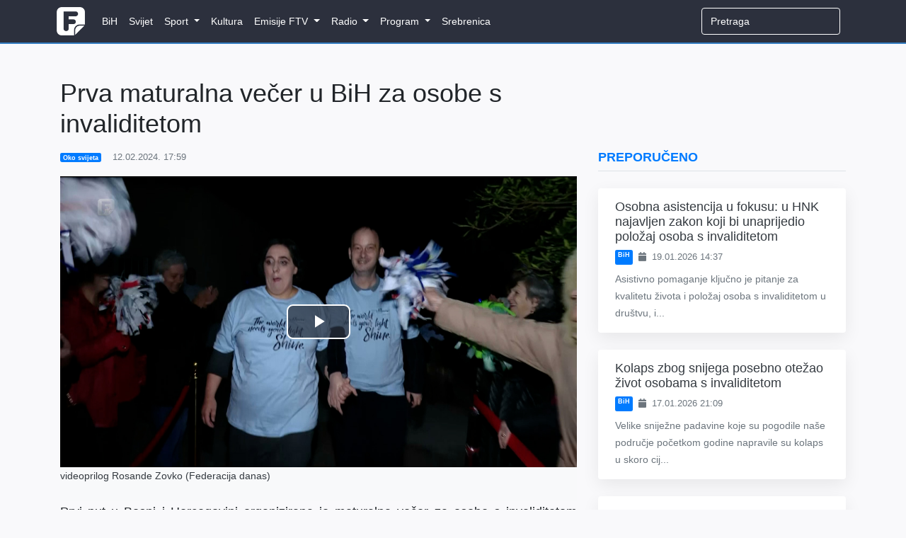

--- FILE ---
content_type: text/html; charset=UTF-8
request_url: https://www.federalna.ba/prvi-put-u-bih-organizirana-maturalna-vecer-za-osobe-s-invaliditetom-starije-od-18-godina-dxemu
body_size: 9243
content:
<!DOCTYPE html>
<html lang="en">
<head>
    <meta charset="utf-8">
    <meta http-equiv="X-UA-Compatible" content="IE=edge">
    <meta name="viewport" content="width=device-width, initial-scale=1">
    <meta name="keywords" content="Dnevnik, ftv, federalna, federalnaTV, federalna.ba, emisije, vijesti, BiH">
    <meta name="description" content="Javni servis Federacije Bosne i Hercegovine čiji je zadatak tačno, pravovremeno i objektivno informiranje javnosti.">

    <!-- CSRF Token -->
    <meta name="csrf-token" content="L5DZhcjPtAapOlRWb01BjxI50DxDNelHvu4x0FuV">

        <meta property="og:url" content="https://www.federalna.ba/prvi-put-u-bih-organizirana-maturalna-vecer-za-osobe-s-invaliditetom-starije-od-18-godina-dxemu">
    <meta property="og:title" content="Prva maturalna večer u BiH za osobe s invaliditetom">
    <meta property="og:site_name" content="Federalna">
    <meta property="og:description" content="Javni servis Federacije Bosne i Hercegovine čiji je zadatak tačno, pravovremeno i objektivno informiranje javnosti.">
    <meta property="og:image" content="https://media.federalna.ba/storage/2024/februar/12.02.2024/fd maturalna.jpg">

    <link rel="shortcut icon" href="/images/favicon.ico">

    <title>Prva maturalna večer u BiH za osobe s invaliditetom</title>

    <link rel="stylesheet" href="/css/home.css?id=27010c56dd9e486980a1">
    <link rel="stylesheet" href="/css/themes/gray-theme.css?id=016e004f62cbaa162f50">

    <!-- Scripts -->
    <script>
        window.Language = 'bs';

        window.Laravel = {"csrfToken":"L5DZhcjPtAapOlRWb01BjxI50DxDNelHvu4x0FuV"}    </script>
	
	               
	<script async src="https://pagead2.googlesyndication.com/pagead/js/adsbygoogle.js?client=ca-pub-1350178552617311" crossorigin="anonymous"></script>
    <style>
.sidebar-content {
    width: 100%;
    transition: margin-top 0.3s ease;
    opacity: 0;
}

.sidebar-content.visible {
    opacity: 1;
}

@media (max-width: 991.98px) {
    .sidebar-content {
        margin-top: 0 !important;
        opacity: 1 !important;
    }
}
</style>
</head>
<body>
    <div id="fb-root"></div>

<script>
    (function(d, s, id) {
        let js, fjs = d.getElementsByTagName(s)[0];
        if (d.getElementById(id)) return;
        js = d.createElement(s); js.id = id;
        js.src = 'https://connect.facebook.net/en_US/sdk.js#xfbml=1&version=v3.0';
        fjs.parentNode.insertBefore(js, fjs);
    }(document, 'script', 'facebook-jssdk'));
</script>
    <div id="app">
        <nav class="navbar navbar-expand-lg navbar-dark">
    <div class="container">
        <a class="navbar-brand" href="https://www.federalna.ba">
            <img width="40px" data-src="/images/logo.png" src="/images/logo.png" alt="RTV Logo" class="logo"/>
        </a>

        <button
            class="navbar-toggler"
            type="button"
            data-toggle="collapse"
            data-target="#app-navbar-collapse"
            aria-expanded="false"
            aria-label="Toggle navigation"
        >
            <i class="fas fa-bars"></i>
        </button>

        <div class="collapse navbar-collapse" id="app-navbar-collapse">
            <home-nav :nav_items="[{&quot;id&quot;:13,&quot;parent_id&quot;:null,&quot;category_id&quot;:16,&quot;name&quot;:&quot;BiH&quot;,&quot;url&quot;:&quot;https:\/\/federalna.ba\/category\/bih&quot;,&quot;ordinal_number&quot;:1,&quot;children&quot;:[]},{&quot;id&quot;:14,&quot;parent_id&quot;:null,&quot;category_id&quot;:15,&quot;name&quot;:&quot;Svijet&quot;,&quot;url&quot;:&quot;https:\/\/federalna.ba\/category\/svijet&quot;,&quot;ordinal_number&quot;:2,&quot;children&quot;:[]},{&quot;id&quot;:7,&quot;parent_id&quot;:null,&quot;category_id&quot;:19,&quot;name&quot;:&quot;Sport&quot;,&quot;url&quot;:&quot;https:\/\/federalna.ba\/category\/sport&quot;,&quot;ordinal_number&quot;:3,&quot;children&quot;:[{&quot;id&quot;:18,&quot;parent_id&quot;:7,&quot;category_id&quot;:27,&quot;name&quot;:&quot;Fudbal&quot;,&quot;url&quot;:&quot;https:\/\/federalna.ba\/category\/sport\/fudbal&quot;,&quot;ordinal_number&quot;:1,&quot;children&quot;:[]},{&quot;id&quot;:19,&quot;parent_id&quot;:7,&quot;category_id&quot;:34,&quot;name&quot;:&quot;Ko\u0161arka&quot;,&quot;url&quot;:&quot;https:\/\/federalna.ba\/category\/sport\/kosarka&quot;,&quot;ordinal_number&quot;:2,&quot;children&quot;:[]},{&quot;id&quot;:20,&quot;parent_id&quot;:7,&quot;category_id&quot;:35,&quot;name&quot;:&quot;Rukomet&quot;,&quot;url&quot;:&quot;https:\/\/federalna.ba\/category\/sport\/rukomet&quot;,&quot;ordinal_number&quot;:2,&quot;children&quot;:[]},{&quot;id&quot;:21,&quot;parent_id&quot;:7,&quot;category_id&quot;:36,&quot;name&quot;:&quot;Tenis&quot;,&quot;url&quot;:&quot;https:\/\/federalna.ba\/category\/sport\/tenis&quot;,&quot;ordinal_number&quot;:3,&quot;children&quot;:[]},{&quot;id&quot;:25,&quot;parent_id&quot;:7,&quot;category_id&quot;:40,&quot;name&quot;:&quot;Ostali sportovi&quot;,&quot;url&quot;:&quot;https:\/\/federalna.ba\/category\/sport\/ostali-sportovi&quot;,&quot;ordinal_number&quot;:5,&quot;children&quot;:[]}]},{&quot;id&quot;:101,&quot;parent_id&quot;:null,&quot;category_id&quot;:17,&quot;name&quot;:&quot;Kultura&quot;,&quot;url&quot;:&quot;https:\/\/federalna.ba\/category\/kultura&quot;,&quot;ordinal_number&quot;:4,&quot;children&quot;:[]},{&quot;id&quot;:85,&quot;parent_id&quot;:null,&quot;category_id&quot;:18,&quot;name&quot;:&quot;Emisije FTV&quot;,&quot;url&quot;:&quot;https:\/\/www.federalna.ba\/category\/emisije&quot;,&quot;ordinal_number&quot;:5,&quot;children&quot;:[{&quot;id&quot;:102,&quot;parent_id&quot;:85,&quot;category_id&quot;:152,&quot;name&quot;:&quot;Art Kvart&quot;,&quot;url&quot;:&quot;https:\/\/federalna.ba\/category\/emisije\/ArtKvart&quot;,&quot;ordinal_number&quot;:1,&quot;children&quot;:[]},{&quot;id&quot;:103,&quot;parent_id&quot;:85,&quot;category_id&quot;:150,&quot;name&quot;:&quot;Blitzkultura&quot;,&quot;url&quot;:&quot;https:\/\/federalna.ba\/category\/emisije\/Blitzkultura&quot;,&quot;ordinal_number&quot;:2,&quot;children&quot;:[]},{&quot;id&quot;:104,&quot;parent_id&quot;:85,&quot;category_id&quot;:169,&quot;name&quot;:&quot;Bookstan&quot;,&quot;url&quot;:&quot;https:\/\/federalna.ba\/category\/emisije\/Bookstan&quot;,&quot;ordinal_number&quot;:3,&quot;children&quot;:[]},{&quot;id&quot;:105,&quot;parent_id&quot;:85,&quot;category_id&quot;:33,&quot;name&quot;:&quot;Dnevnik&quot;,&quot;url&quot;:&quot;https:\/\/federalna.ba\/category\/emisije\/dnevnik-ftv&quot;,&quot;ordinal_number&quot;:4,&quot;children&quot;:[]},{&quot;id&quot;:106,&quot;parent_id&quot;:85,&quot;category_id&quot;:32,&quot;name&quot;:&quot;Dnevnik D&quot;,&quot;url&quot;:&quot;https:\/\/federalna.ba\/category\/emisije\/dnevnik-d&quot;,&quot;ordinal_number&quot;:5,&quot;children&quot;:[]},{&quot;id&quot;:134,&quot;parent_id&quot;:85,&quot;category_id&quot;:161,&quot;name&quot;:&quot;Dobro jutro, BiH!&quot;,&quot;url&quot;:&quot;https:\/\/federalna.ba\/category\/dobrojutro&quot;,&quot;ordinal_number&quot;:6,&quot;children&quot;:[]},{&quot;id&quot;:107,&quot;parent_id&quot;:85,&quot;category_id&quot;:65,&quot;name&quot;:&quot;Dokumentarni program&quot;,&quot;url&quot;:&quot;https:\/\/federalna.ba\/category\/emisije\/dokumentarni-program&quot;,&quot;ordinal_number&quot;:7,&quot;children&quot;:[]},{&quot;id&quot;:108,&quot;parent_id&quot;:85,&quot;category_id&quot;:64,&quot;name&quot;:&quot;Federacija danas&quot;,&quot;url&quot;:&quot;https:\/\/federalna.ba\/category\/emisije\/federacija_danas&quot;,&quot;ordinal_number&quot;:8,&quot;children&quot;:[]},{&quot;id&quot;:109,&quot;parent_id&quot;:85,&quot;category_id&quot;:172,&quot;name&quot;:&quot;FTVinjeta&quot;,&quot;url&quot;:&quot;https:\/\/federalna.ba\/category\/emisije\/ftvinjeta&quot;,&quot;ordinal_number&quot;:9,&quot;children&quot;:[]},{&quot;id&quot;:110,&quot;parent_id&quot;:85,&quot;category_id&quot;:164,&quot;name&quot;:&quot;Hit jutra&quot;,&quot;url&quot;:&quot;https:\/\/federalna.ba\/category\/emisije\/hit jutra&quot;,&quot;ordinal_number&quot;:10,&quot;children&quot;:[]},{&quot;id&quot;:138,&quot;parent_id&quot;:85,&quot;category_id&quot;:253,&quot;name&quot;:&quot;In Music Puls&quot;,&quot;url&quot;:&quot;https:\/\/federalna.ba\/category\/emisije\/In-Music-Puls&quot;,&quot;ordinal_number&quot;:11,&quot;children&quot;:[]},{&quot;id&quot;:137,&quot;parent_id&quot;:85,&quot;category_id&quot;:254,&quot;name&quot;:&quot;Kuglanje&quot;,&quot;url&quot;:&quot;https:\/\/federalna.ba\/category\/emisije\/Kuglanje&quot;,&quot;ordinal_number&quot;:12,&quot;children&quot;:[]},{&quot;id&quot;:111,&quot;parent_id&quot;:85,&quot;category_id&quot;:149,&quot;name&quot;:&quot;Lovci na blago&quot;,&quot;url&quot;:&quot;https:\/\/federalna.ba\/category\/emisije\/Lovci na blago&quot;,&quot;ordinal_number&quot;:13,&quot;children&quot;:[]},{&quot;id&quot;:112,&quot;parent_id&quot;:85,&quot;category_id&quot;:189,&quot;name&quot;:&quot;Ljeto na Federalnoj&quot;,&quot;url&quot;:&quot;https:\/\/federalna.ba\/category\/emisije\/ljeto-na-federalnoj&quot;,&quot;ordinal_number&quot;:14,&quot;children&quot;:[]},{&quot;id&quot;:139,&quot;parent_id&quot;:85,&quot;category_id&quot;:256,&quot;name&quot;:&quot;Medijska i informacijska pismenost&quot;,&quot;url&quot;:&quot;https:\/\/federalna.ba\/category\/emisije\/medijska-i-informacijska-pismenost&quot;,&quot;ordinal_number&quot;:15,&quot;children&quot;:[]},{&quot;id&quot;:135,&quot;parent_id&quot;:85,&quot;category_id&quot;:251,&quot;name&quot;:&quot;Mimara&quot;,&quot;url&quot;:&quot;https:\/\/federalna.ba\/category\/emisije\/mimara&quot;,&quot;ordinal_number&quot;:16,&quot;children&quot;:[]},{&quot;id&quot;:113,&quot;parent_id&quot;:85,&quot;category_id&quot;:133,&quot;name&quot;:&quot;Minka Show&quot;,&quot;url&quot;:&quot;https:\/\/federalna.ba\/category\/emisije\/Minka-Show&quot;,&quot;ordinal_number&quot;:17,&quot;children&quot;:[]},{&quot;id&quot;:114,&quot;parent_id&quot;:85,&quot;category_id&quot;:66,&quot;name&quot;:&quot;Mozaik religija&quot;,&quot;url&quot;:&quot;https:\/\/federalna.ba\/category\/emisije\/mozaik-religija&quot;,&quot;ordinal_number&quot;:17,&quot;children&quot;:[]},{&quot;id&quot;:115,&quot;parent_id&quot;:85,&quot;category_id&quot;:31,&quot;name&quot;:&quot;Mre\u017ea&quot;,&quot;url&quot;:&quot;https:\/\/federalna.ba\/category\/emisije\/mreza&quot;,&quot;ordinal_number&quot;:18,&quot;children&quot;:[]},{&quot;id&quot;:116,&quot;parent_id&quot;:85,&quot;category_id&quot;:145,&quot;name&quot;:&quot;Na\u0111i prona\u0111i&quot;,&quot;url&quot;:&quot;https:\/\/federalna.ba\/category\/emisije\/nadji-pronadji&quot;,&quot;ordinal_number&quot;:19,&quot;children&quot;:[]},{&quot;id&quot;:136,&quot;parent_id&quot;:85,&quot;category_id&quot;:252,&quot;name&quot;:&quot;Nedjeljno popodne&quot;,&quot;url&quot;:&quot;https:\/\/federalna.ba\/category\/emisije\/nedjeljno-popodne&quot;,&quot;ordinal_number&quot;:20,&quot;children&quot;:[]},{&quot;id&quot;:117,&quot;parent_id&quot;:85,&quot;category_id&quot;:81,&quot;name&quot;:&quot;Neprovjereno&quot;,&quot;url&quot;:&quot;https:\/\/federalna.ba\/category\/emisije\/neprovjereno&quot;,&quot;ordinal_number&quot;:21,&quot;children&quot;:[]},{&quot;id&quot;:118,&quot;parent_id&quot;:85,&quot;category_id&quot;:null,&quot;name&quot;:&quot;Novogodi\u0161nji program&quot;,&quot;url&quot;:&quot;https:\/\/federalna.ba\/category\/emisije\/novogodisnji-program&quot;,&quot;ordinal_number&quot;:22,&quot;children&quot;:[]},{&quot;id&quot;:119,&quot;parent_id&quot;:85,&quot;category_id&quot;:250,&quot;name&quot;:&quot;No\u0107 Oscara&quot;,&quot;url&quot;:&quot;https:\/\/federalna.ba\/category\/emisije\/noc-oscara&quot;,&quot;ordinal_number&quot;:23,&quot;children&quot;:[]},{&quot;id&quot;:120,&quot;parent_id&quot;:85,&quot;category_id&quot;:30,&quot;name&quot;:&quot;Odgovorite ljudima&quot;,&quot;url&quot;:&quot;https:\/\/federalna.ba\/category\/emisije\/odgovorite-ljudima&quot;,&quot;ordinal_number&quot;:24,&quot;children&quot;:[]},{&quot;id&quot;:121,&quot;parent_id&quot;:85,&quot;category_id&quot;:190,&quot;name&quot;:&quot;Parlament&quot;,&quot;url&quot;:&quot;https:\/\/federalna.ba\/category\/emisije\/Parlament&quot;,&quot;ordinal_number&quot;:25,&quot;children&quot;:[]},{&quot;id&quot;:122,&quot;parent_id&quot;:85,&quot;category_id&quot;:143,&quot;name&quot;:&quot;Plenum&quot;,&quot;url&quot;:&quot;https:\/\/federalna.ba\/category\/emisije\/plenum&quot;,&quot;ordinal_number&quot;:26,&quot;children&quot;:[]},{&quot;id&quot;:142,&quot;parent_id&quot;:85,&quot;category_id&quot;:265,&quot;name&quot;:&quot;Pozitiv&quot;,&quot;url&quot;:&quot;https:\/\/federalna.ba\/category\/emisije\/pozitiv&quot;,&quot;ordinal_number&quot;:27,&quot;children&quot;:[]},{&quot;id&quot;:123,&quot;parent_id&quot;:85,&quot;category_id&quot;:139,&quot;name&quot;:&quot;Prete\u017eno vedro&quot;,&quot;url&quot;:&quot;https:\/\/federalna.ba\/category\/emisije\/pretezno-vedro&quot;,&quot;ordinal_number&quot;:28,&quot;children&quot;:[]},{&quot;id&quot;:124,&quot;parent_id&quot;:85,&quot;category_id&quot;:147,&quot;name&quot;:&quot;Put ka EU&quot;,&quot;url&quot;:&quot;https:\/\/federalna.ba\/category\/emisije\/put-ka-eu&quot;,&quot;ordinal_number&quot;:29,&quot;children&quot;:[]},{&quot;id&quot;:125,&quot;parent_id&quot;:85,&quot;category_id&quot;:155,&quot;name&quot;:&quot;Rezime&quot;,&quot;url&quot;:&quot;https:\/\/federalna.ba\/category\/emisije\/Rezime&quot;,&quot;ordinal_number&quot;:30,&quot;children&quot;:[]},{&quot;id&quot;:126,&quot;parent_id&quot;:85,&quot;category_id&quot;:175,&quot;name&quot;:&quot;Rezime sedmice&quot;,&quot;url&quot;:&quot;https:\/\/federalna.ba\/category\/emisije\/RezimeSedmice&quot;,&quot;ordinal_number&quot;:31,&quot;children&quot;:[]},{&quot;id&quot;:127,&quot;parent_id&quot;:85,&quot;category_id&quot;:156,&quot;name&quot;:&quot;Robin Hud&quot;,&quot;url&quot;:&quot;https:\/\/federalna.ba\/category\/emisije\/Robin-Hud&quot;,&quot;ordinal_number&quot;:32,&quot;children&quot;:[]},{&quot;id&quot;:129,&quot;parent_id&quot;:85,&quot;category_id&quot;:137,&quot;name&quot;:&quot;Svako dobro&quot;,&quot;url&quot;:&quot;https:\/\/federalna.ba\/category\/emisije\/Svako-dobro&quot;,&quot;ordinal_number&quot;:34,&quot;children&quot;:[]},{&quot;id&quot;:133,&quot;parent_id&quot;:85,&quot;category_id&quot;:134,&quot;name&quot;:&quot;Sportski magazin&quot;,&quot;url&quot;:&quot;https:\/\/federalna.ba\/category\/emisije\/sport-emisije&quot;,&quot;ordinal_number&quot;:34,&quot;children&quot;:[]},{&quot;id&quot;:128,&quot;parent_id&quot;:85,&quot;category_id&quot;:26,&quot;name&quot;:&quot;Sportski blok nakon Dnevnika&quot;,&quot;url&quot;:&quot;https:\/\/federalna.ba\/category\/emisije\/sport-nakon-dnevnika&quot;,&quot;ordinal_number&quot;:35,&quot;children&quot;:[]},{&quot;id&quot;:130,&quot;parent_id&quot;:85,&quot;category_id&quot;:138,&quot;name&quot;:&quot;Svijet&quot;,&quot;url&quot;:&quot;https:\/\/federalna.ba\/category\/emisije\/svijet-emisije&quot;,&quot;ordinal_number&quot;:35,&quot;children&quot;:[]},{&quot;id&quot;:141,&quot;parent_id&quot;:85,&quot;category_id&quot;:255,&quot;name&quot;:&quot;Tragovima poznatih ljudi&quot;,&quot;url&quot;:&quot;https:\/\/federalna.ba\/category\/emisije\/tragovima-poznatih-ljudi&quot;,&quot;ordinal_number&quot;:37,&quot;children&quot;:[]},{&quot;id&quot;:140,&quot;parent_id&quot;:85,&quot;category_id&quot;:257,&quot;name&quot;:&quot;U \u017eensko ime&quot;,&quot;url&quot;:&quot;https:\/\/federalna.ba\/category\/emisije\/u-zensko-ime&quot;,&quot;ordinal_number&quot;:38,&quot;children&quot;:[]},{&quot;id&quot;:131,&quot;parent_id&quot;:85,&quot;category_id&quot;:63,&quot;name&quot;:&quot;Zelena panorama&quot;,&quot;url&quot;:&quot;https:\/\/federalna.ba\/category\/emisije\/zelena-panorama&quot;,&quot;ordinal_number&quot;:39,&quot;children&quot;:[]},{&quot;id&quot;:132,&quot;parent_id&quot;:85,&quot;category_id&quot;:171,&quot;name&quot;:&quot;ZNZKVI&quot;,&quot;url&quot;:&quot;https:\/\/federalna.ba\/category\/emisije\/Znzkvi&quot;,&quot;ordinal_number&quot;:40,&quot;children&quot;:[]}]},{&quot;id&quot;:12,&quot;parent_id&quot;:null,&quot;category_id&quot;:20,&quot;name&quot;:&quot;Radio&quot;,&quot;url&quot;:&quot;https:\/\/federalna.ba\/category\/radio&quot;,&quot;ordinal_number&quot;:6,&quot;children&quot;:[{&quot;id&quot;:46,&quot;parent_id&quot;:12,&quot;category_id&quot;:101,&quot;name&quot;:&quot;Vijesti&quot;,&quot;url&quot;:&quot;https:\/\/federalna.ba\/category\/radio\/vijesti-federalnog-radija&quot;,&quot;ordinal_number&quot;:1,&quot;children&quot;:[{&quot;id&quot;:48,&quot;parent_id&quot;:46,&quot;category_id&quot;:103,&quot;name&quot;:&quot;Aktuelnosti&quot;,&quot;url&quot;:&quot;https:\/\/federalna.ba\/category\/radio\/aktuelnosti&quot;,&quot;ordinal_number&quot;:1}]},{&quot;id&quot;:92,&quot;parent_id&quot;:12,&quot;category_id&quot;:20,&quot;name&quot;:&quot;Emisije&quot;,&quot;url&quot;:&quot;https:\/\/www.federalna.ba\/category\/radio&quot;,&quot;ordinal_number&quot;:2,&quot;children&quot;:[{&quot;id&quot;:91,&quot;parent_id&quot;:92,&quot;category_id&quot;:105,&quot;name&quot;:&quot;Intervju na FR&quot;,&quot;url&quot;:&quot;https:\/\/www.federalna.ba\/category\/radio\/intervju-na-federalnom-radiju&quot;,&quot;ordinal_number&quot;:1},{&quot;id&quot;:47,&quot;parent_id&quot;:92,&quot;category_id&quot;:102,&quot;name&quot;:&quot;Otvoreni program&quot;,&quot;url&quot;:&quot;https:\/\/federalna.ba\/category\/radio\/otvoreni-program&quot;,&quot;ordinal_number&quot;:2},{&quot;id&quot;:93,&quot;parent_id&quot;:92,&quot;category_id&quot;:151,&quot;name&quot;:&quot;\u010citamo knjige&quot;,&quot;url&quot;:&quot;https:\/\/www.federalna.ba\/category\/radio\/citamo-knjige&quot;,&quot;ordinal_number&quot;:2}]}]},{&quot;id&quot;:10,&quot;parent_id&quot;:null,&quot;category_id&quot;:59,&quot;name&quot;:&quot;Program&quot;,&quot;url&quot;:&quot;https:\/\/federalna.ba\/category\/najave&quot;,&quot;ordinal_number&quot;:7,&quot;children&quot;:[{&quot;id&quot;:38,&quot;parent_id&quot;:10,&quot;category_id&quot;:null,&quot;name&quot;:&quot;TV program&quot;,&quot;url&quot;:&quot;https:\/\/federalna.ba\/emisije\/pregled&quot;,&quot;ordinal_number&quot;:1,&quot;children&quot;:[]},{&quot;id&quot;:40,&quot;parent_id&quot;:10,&quot;category_id&quot;:62,&quot;name&quot;:&quot;Najave&quot;,&quot;url&quot;:&quot;https:\/\/federalna.ba\/category\/najave&quot;,&quot;ordinal_number&quot;:2,&quot;children&quot;:[]}]},{&quot;id&quot;:98,&quot;parent_id&quot;:null,&quot;category_id&quot;:188,&quot;name&quot;:&quot;Srebrenica&quot;,&quot;url&quot;:&quot;https:\/\/federalna.ba\/category\/srebrenica-2025&quot;,&quot;ordinal_number&quot;:8,&quot;children&quot;:[]}]"></home-nav>

            <ul class="navbar-nav navbar-right">
                <form
                    class="form-inline my-2 my-lg-0 search"
                    role="search"
                    method="get"
                    action="https://www.federalna.ba/search"
                >
                  <input
                      class="form-control mr-sm-2 uzisearch"
                      type="search"
                      name="q"
                      placeholder="Pretraga" required
                  >
                </form>

                            </ul>
        </div>
    </div>
</nav>
        <div class="main">
            <div class="container">
    <div class="row">
        <div class="col-lg-8 mt-5">
            
               
                <h1 class="display-5 mb-3">
                    Prva maturalna večer u BiH za osobe s invaliditetom
                </h1>

                <div class="article-meta-reference">
                    <div class="mb-2 text-muted small d-flex flex-wrap align-items-center">
               <a href="https://www.federalna.ba/category/oko-svijeta" class="badge badge-primary mr-2 text-white text-decoration-none">
            Oko svijeta
        </a>
    

    <span>
        <i class="fa fa-clock-o mr-1"></i>
        12.02.2024. 17:59
    </span>
</div>
                </div>
                
    <div class="jumbotron jumbotron-fluid mb-0 media-padding bg-light text-dark">
    <div class="container">
        <div class="row">
            <div class="col-lg-12 p-0">
                            <media :article="{&quot;id&quot;:138759,&quot;category_id&quot;:47,&quot;user_id&quot;:33,&quot;last_user_id&quot;:27,&quot;slug&quot;:&quot;prvi-put-u-bih-organizirana-maturalna-vecer-za-osobe-s-invaliditetom-starije-od-18-godina-dxemu&quot;,&quot;title&quot;:&quot;Prva maturalna ve\u010der u BiH za osobe s invaliditetom&quot;,&quot;subtitle&quot;:null,&quot;content&quot;:&quot;&lt;p style=\&quot;text-align: justify;\&quot;&gt;Prvi put u Bosni i Hercegovini organizirana je maturalna ve\u010der za osobe s invaliditetom starije od 18 godina. Praksa je to koja se u 50 zemalja svijeta odr\u017eava posljednjih deset godina. Korisnici nekoliko centara koji skrbe o osobama s invaliditetom zahvaljuju\u0107i organizatorima, volonterima, roditeljima i skrbnicima imali su svoju ve\u010der za pam\u0107enje.&lt;\/p&gt;\n&lt;p style=\&quot;text-align: justify;\&quot;&gt;Dolazak limuzinom i &amp;scaron;etnja crvenim tepihom uz ovacije okupljenih ozna\u010dili su po\u010detak ve\u010deri u kojoj je 50 korisnika nekoliko centara koji skrbe o osobama s invaliditetom s podru\u010dja Mostara do\u017eivjelo \u010dari maturalne ve\u010deri.&lt;\/p&gt;\n&lt;p style=\&quot;text-align: justify;\&quot;&gt;Prvi je ovo doga\u0111aj ovog tipa u Bosni i Hercegovini, organiziran uz pomo\u0107 Fondacije Tim Tebow i u suradnji s ameri\u010dkom organizacijom&amp;nbsp;&amp;rdquo;Back2Back&amp;rdquo;.&lt;\/p&gt;\n&lt;p style=\&quot;text-align: justify;\&quot;&gt;Zabave nije manjkalo, kako za korisnike centara tako i za roditelje, skrbnike i brojne volontere.&lt;\/p&gt;\n&lt;p style=\&quot;text-align: justify;\&quot;&gt;A blistali su, kako izvana, zahvaljuju\u0107i u\u010denicima Srednje politehni\u010dke &amp;scaron;kole Mostar koji su ih opremili za ovu priliku, tako i iznutra, &amp;scaron;to odaju njihovi osmijesi i ozarena lica, jer su barem na jednu ve\u010der zaboravili na sve pote&amp;scaron;ko\u0107e i izazove s kojima se svakodnevno suo\u010davaju.&lt;\/p&gt;\n&lt;p style=\&quot;text-align: justify;\&quot;&gt;federalna.ba&lt;\/p&gt;&quot;,&quot;media&quot;:&quot;https:\/\/media.federalna.ba\/storage\/2024\/februar\/12.02.2024\/fd maturalna.mp4&quot;,&quot;hot_media&quot;:null,&quot;media_source&quot;:null,&quot;media_description&quot;:&quot;videoprilog Rosande Zovko (Federacija danas)&quot;,&quot;thumbnail&quot;:&quot;https:\/\/media.federalna.ba\/storage\/2024\/februar\/12.02.2024\/fd maturalna.jpg&quot;,&quot;medium_img&quot;:null,&quot;meta_description&quot;:null,&quot;is_draft&quot;:0,&quot;is_live&quot;:0,&quot;is_featured&quot;:0,&quot;is_hidden_from_home&quot;:0,&quot;slide_position&quot;:null,&quot;promo_position&quot;:null,&quot;created_at&quot;:&quot;2024-02-12T16:59:21.000000Z&quot;,&quot;updated_at&quot;:&quot;2024-11-12T06:14:53.000000Z&quot;,&quot;scheduled_at&quot;:null,&quot;expires_at&quot;:null,&quot;media_path&quot;:&quot;https:\/\/media.federalna.ba\/storage\/2024\/februar\/12.02.2024\/fd maturalna.mp4&quot;,&quot;thumbnail_path&quot;:&quot;https:\/\/media.federalna.ba\/storage\/2024\/februar\/12.02.2024\/fd maturalna.jpg&quot;,&quot;intro&quot;:&quot;Prvi put u Bosni i Hercegovini organizirana je maturalna ve\u010der za osobe s invaliditetom starije od 18 godina....&quot;,&quot;large_intro&quot;:&quot;Prvi put u Bosni i Hercegovini organizirana je maturalna ve\u010der za osobe s invaliditetom starije od 18 godina. Praksa je to koja se u 50 zemalja svijeta odr\u017eava posljednjih deset godina. Korisnici nekoliko centara koji skrbe o osobama s invaliditetom zahvaljuju\u0107i organizatorima, volonterima, roditelj...&quot;,&quot;short_title&quot;:&quot;Prva maturalna ve\u010der u BiH za osobe s invaliditetom&quot;,&quot;media_info&quot;:&quot;videoprilog Rosande Zovko (Federacija danas) &quot;,&quot;status&quot;:&quot;Aktivan&quot;,&quot;comments&quot;:[],&quot;tags&quot;:[{&quot;id&quot;:12130,&quot;tag&quot;:&quot;maturska zabava&quot;,&quot;title&quot;:null,&quot;meta_description&quot;:null,&quot;created_at&quot;:&quot;2021-06-10T08:11:42.000000Z&quot;,&quot;updated_at&quot;:&quot;2021-06-10T08:11:42.000000Z&quot;,&quot;pivot&quot;:{&quot;taggable_id&quot;:138759,&quot;tag_id&quot;:12130,&quot;taggable_type&quot;:&quot;articles&quot;}},{&quot;id&quot;:2047,&quot;tag&quot;:&quot;osobe sa invaliditetom&quot;,&quot;title&quot;:null,&quot;meta_description&quot;:null,&quot;created_at&quot;:&quot;2020-12-09T16:44:27.000000Z&quot;,&quot;updated_at&quot;:&quot;2020-12-09T16:44:27.000000Z&quot;,&quot;pivot&quot;:{&quot;taggable_id&quot;:138759,&quot;tag_id&quot;:2047,&quot;taggable_type&quot;:&quot;articles&quot;}},{&quot;id&quot;:13041,&quot;tag&quot;:&quot;osobe s invaliditetom&quot;,&quot;title&quot;:null,&quot;meta_description&quot;:null,&quot;created_at&quot;:&quot;2021-06-29T10:16:21.000000Z&quot;,&quot;updated_at&quot;:&quot;2021-06-29T10:16:21.000000Z&quot;,&quot;pivot&quot;:{&quot;taggable_id&quot;:138759,&quot;tag_id&quot;:13041,&quot;taggable_type&quot;:&quot;articles&quot;}}],&quot;photos&quot;:[],&quot;category&quot;:{&quot;id&quot;:47,&quot;parent_id&quot;:28,&quot;name&quot;:&quot;Oko svijeta&quot;,&quot;path&quot;:&quot;oko-svijeta&quot;,&quot;template&quot;:&quot;template-1&quot;,&quot;bg_image&quot;:null,&quot;is_dark&quot;:0,&quot;ordinal_number&quot;:null,&quot;sub_ordinal&quot;:null,&quot;description&quot;:&quot;Oko svijeta&quot;,&quot;image_url&quot;:null,&quot;created_at&quot;:&quot;2020-11-08T15:22:37.000000Z&quot;,&quot;updated_at&quot;:&quot;2020-11-08T15:27:27.000000Z&quot;,&quot;text_class&quot;:&quot;text-black&quot;,&quot;bg_class&quot;:&quot;&quot;,&quot;hr_class&quot;:&quot;bt-1-black&quot;,&quot;bg_image_style&quot;:&quot;style=\&quot;background: url(&#039;&#039;) no-repeat center center fixed; background-size: cover; \&quot;&quot;,&quot;parent&quot;:{&quot;id&quot;:28,&quot;parent_id&quot;:null,&quot;name&quot;:&quot;Magazin&quot;,&quot;path&quot;:&quot;magazin&quot;,&quot;template&quot;:&quot;template-6&quot;,&quot;bg_image&quot;:null,&quot;is_dark&quot;:1,&quot;ordinal_number&quot;:9,&quot;sub_ordinal&quot;:null,&quot;description&quot;:null,&quot;image_url&quot;:null,&quot;created_at&quot;:&quot;2020-11-08T12:14:58.000000Z&quot;,&quot;updated_at&quot;:&quot;2025-08-25T12:00:57.000000Z&quot;,&quot;text_class&quot;:&quot;text-white&quot;,&quot;bg_class&quot;:&quot;bg-black&quot;,&quot;hr_class&quot;:&quot;bt-1-white&quot;,&quot;bg_image_style&quot;:&quot;style=\&quot;background: url(&#039;&#039;) no-repeat center center fixed; background-size: cover; \&quot;&quot;}}}" :is_audio="false"></media>
                    </div>

                    <div class="col-md-12 pl-0">
                <span class="d-block">
                    videoprilog Rosande Zovko (Federacija danas) 
                </span>
            </div>
        </div>
    </div>
</div>
    <div class="col-lg-12 p-0">

                <div class="lead">
                    <p style="text-align: justify;">Prvi put u Bosni i Hercegovini organizirana je maturalna večer za osobe s invaliditetom starije od 18 godina. Praksa je to koja se u 50 zemalja svijeta održava posljednjih deset godina. Korisnici nekoliko centara koji skrbe o osobama s invaliditetom zahvaljujući organizatorima, volonterima, roditeljima i skrbnicima imali su svoju večer za pamćenje.</p>
<p style="text-align: justify;">Dolazak limuzinom i &scaron;etnja crvenim tepihom uz ovacije okupljenih označili su početak večeri u kojoj je 50 korisnika nekoliko centara koji skrbe o osobama s invaliditetom s područja Mostara doživjelo čari maturalne večeri.</p>
<p style="text-align: justify;">Prvi je ovo događaj ovog tipa u Bosni i Hercegovini, organiziran uz pomoć Fondacije Tim Tebow i u suradnji s američkom organizacijom&nbsp;&rdquo;Back2Back&rdquo;.</p>
<p style="text-align: justify;">Zabave nije manjkalo, kako za korisnike centara tako i za roditelje, skrbnike i brojne volontere.</p>
<p style="text-align: justify;">A blistali su, kako izvana, zahvaljujući učenicima Srednje politehničke &scaron;kole Mostar koji su ih opremili za ovu priliku, tako i iznutra, &scaron;to odaju njihovi osmijesi i ozarena lica, jer su barem na jednu večer zaboravili na sve pote&scaron;koće i izazove s kojima se svakodnevno suočavaju.</p>
<p style="text-align: justify;">federalna.ba</p>
                </div>

                <div class="mb-3">
            <span class="badge badge-primary">
            maturska zabava
        </span>
            <span class="badge badge-primary">
            osobe sa invaliditetom
        </span>
            <span class="badge badge-primary">
            osobe s invaliditetom
        </span>
    </div>
                <div class="mb-3">
                <div
    class="fb-share-button"
    data-href="https://www.federalna.ba/prvi-put-u-bih-organizirana-maturalna-vecer-za-osobe-s-invaliditetom-starije-od-18-godina-dxemu"
    data-layout="button_count"
    data-size="small"
    data-mobile-iframe="true"
>
    <a
        target="_blank"
        href="https://www.facebook.com/sharer/sharer.phpu=http%3A%2F%2Fwww.federalna.ba%2Fprvi-put-u-bih-organizirana-maturalna-vecer-za-osobe-s-invaliditetom-starije-od-18-godina-dxemu&amp;amp;src=sdkpreparse"
        class="fb-xfbml-parse-ignore">
        Podijeli
    </a>
</div>                </div>

                <comment
                    v-if="false"
                    class="mt-5"
                    title="Comments"
                    commentable-type="articles"
                    commentable-id="138759"
                    site-key="6LesS-MUAAAAACnkBU9hLbgfy2DYyENxSdgZwgg7"
                    ip="104.23.243.54"
                    user-id=""
                    can-manage=""
                >
                </comment>
            </div>
            </div>
        
            <div class="col-md-4 mt-4 sidebar-container">
                <div class="sidebar-content">
                                            <div class="row">
    <div class="col-12 mb-3">
        <h5 class="text-uppercase font-weight-bold text-primary border-bottom pb-2">
            Preporučeno
        </h5>
    </div>

    <div class="col-12">
                    <div class="card border-0 shadow-lg mb-4 article-card hover-shadow w-100">
                <div class="row no-gutters">
                  

                    <div class="col-md-12">
                        <div class="card-body py-3 px-4">
                            
                            <h5 class="card-title mb-2">
                                <a href="https://www.federalna.ba/osobna-asistencija-u-fokusu-u-hnk-najavljen-zakon-koji-bi-unaprijedio-polozaj-osoba-s-invaliditetom-hldgz" class="text-dark text-decoration-none">
                                    Osobna asistencija u fokusu: u HNK najavljen zakon koji bi unaprijedio položaj osoba s invaliditetom
                                </a>
                            </h5>

                            <div class="d-flex flex-wrap text-muted small mb-2">
                                          <a href="https://www.federalna.ba/category/bih" class="badge badge-primary mr-2 text-white text-decoration-none">
            BiH
        </a>
    
                                <span>
                                    <i class="fa fa-calendar mr-1"></i>
                                    19.01.2026 14:37
                                </span>
                            </div>

                            <p class="card-text text-muted mb-0">
                                Asistivno pomaganje ključno je pitanje za kvalitetu života i položaj osoba s invaliditetom u dru&scaron;tvu, i...
                            </p>
                        </div>
                    </div>
                </div>
            </div>
                    <div class="card border-0 shadow-lg mb-4 article-card hover-shadow w-100">
                <div class="row no-gutters">
                  

                    <div class="col-md-12">
                        <div class="card-body py-3 px-4">
                            
                            <h5 class="card-title mb-2">
                                <a href="https://www.federalna.ba/kolaps-zbog-snijega-posebno-otezao-zivot-osobama-s-invaliditetom-i0eb2" class="text-dark text-decoration-none">
                                    Kolaps zbog snijega posebno otežao život osobama s invaliditetom
                                </a>
                            </h5>

                            <div class="d-flex flex-wrap text-muted small mb-2">
                                          <a href="https://www.federalna.ba/category/bih" class="badge badge-primary mr-2 text-white text-decoration-none">
            BiH
        </a>
    
                                <span>
                                    <i class="fa fa-calendar mr-1"></i>
                                    17.01.2026 21:09
                                </span>
                            </div>

                            <p class="card-text text-muted mb-0">
                                Velike sniježne padavine koje su pogodile na&scaron;e područje početkom godine napravile su kolaps u skoro cij...
                            </p>
                        </div>
                    </div>
                </div>
            </div>
                    <div class="card border-0 shadow-lg mb-4 article-card hover-shadow w-100">
                <div class="row no-gutters">
                  

                    <div class="col-md-12">
                        <div class="card-body py-3 px-4">
                            
                            <h5 class="card-title mb-2">
                                <a href="https://www.federalna.ba/u-tuzli-predstavljena-strategija-za-unapredenje-prava-i-polozaja-osoba-sa-invaliditetom-ftjcs" class="text-dark text-decoration-none">
                                    U Tuzli predstavljena Strategija za unapređenje prava i položaja osoba s invaliditetom
                                </a>
                            </h5>

                            <div class="d-flex flex-wrap text-muted small mb-2">
                                          <a href="https://www.federalna.ba/category/bih" class="badge badge-primary mr-2 text-white text-decoration-none">
            BiH
        </a>
    
                                <span>
                                    <i class="fa fa-calendar mr-1"></i>
                                    11.12.2025 19:09
                                </span>
                            </div>

                            <p class="card-text text-muted mb-0">
                                Udruženje slijepih Kantona Sarajevo, u saradnji s Federalnim ministarstvom rada i socijalne politike, u Tuzli...
                            </p>
                        </div>
                    </div>
                </div>
            </div>
                    <div class="card border-0 shadow-lg mb-4 article-card hover-shadow w-100">
                <div class="row no-gutters">
                  

                    <div class="col-md-12">
                        <div class="card-body py-3 px-4">
                            
                            <h5 class="card-title mb-2">
                                <a href="https://www.federalna.ba/bez-obzira-na-entitet-i-kanton-u-kojem-zive-osobe-sa-invaliditetom-u-bih-imaju-iste-probleme-se4sd" class="text-dark text-decoration-none">
                                    Bez obzira na entitet i kanton u kojem žive, osobe sa invaliditetom u BiH imaju iste probleme
                                </a>
                            </h5>

                            <div class="d-flex flex-wrap text-muted small mb-2">
                                          <a href="https://www.federalna.ba/category/bih" class="badge badge-primary mr-2 text-white text-decoration-none">
            BiH
        </a>
    
                                <span>
                                    <i class="fa fa-calendar mr-1"></i>
                                    05.12.2025 12:39
                                </span>
                            </div>

                            <p class="card-text text-muted mb-0">
                                Položaj osoba sa invaliditetom u BiH, bez obzira na entitet i kanton u kojem žive, opterećen je gotovo identič...
                            </p>
                        </div>
                    </div>
                </div>
            </div>
                    <div class="card border-0 shadow-lg mb-4 article-card hover-shadow w-100">
                <div class="row no-gutters">
                  

                    <div class="col-md-12">
                        <div class="card-body py-3 px-4">
                            
                            <h5 class="card-title mb-2">
                                <a href="https://www.federalna.ba/pod-motom-zivot-u-pokretu-obiljezen-dan-osoba-s-invaliditetom-u-zdk-u-zoyv7" class="text-dark text-decoration-none">
                                    Pod motom &#039;Život u pokretu&#039; obilježen Dan osoba s invaliditetom u ZDK-u
                                </a>
                            </h5>

                            <div class="d-flex flex-wrap text-muted small mb-2">
                                          <a href="https://www.federalna.ba/category/bih" class="badge badge-primary mr-2 text-white text-decoration-none">
            BiH
        </a>
    
                                <span>
                                    <i class="fa fa-calendar mr-1"></i>
                                    03.12.2025 17:10
                                </span>
                            </div>

                            <p class="card-text text-muted mb-0">
                                Međunarodni dan osoba s invaliditetom, u organizaciji Koalicija organizacija osoba sa invaliditetom Zeničko-do...
                            </p>
                        </div>
                    </div>
                </div>
            </div>
                    <div class="card border-0 shadow-lg mb-4 article-card hover-shadow w-100">
                <div class="row no-gutters">
                  

                    <div class="col-md-12">
                        <div class="card-body py-3 px-4">
                            
                            <h5 class="card-title mb-2">
                                <a href="https://www.federalna.ba/okrugli-sto-u-brckom-o-pravima-osoba-s-invaliditetom-i-vaznosti-genetskih-testova-77uwa" class="text-dark text-decoration-none">
                                    Okrugli sto u Brčkom o pravima osoba s invaliditetom i važnosti genetske analize
                                </a>
                            </h5>

                            <div class="d-flex flex-wrap text-muted small mb-2">
                                          <a href="https://www.federalna.ba/category/bih" class="badge badge-primary mr-2 text-white text-decoration-none">
            BiH
        </a>
    
                                <span>
                                    <i class="fa fa-calendar mr-1"></i>
                                    03.12.2025 17:06
                                </span>
                            </div>

                            <p class="card-text text-muted mb-0">
                                Koalicija organizacija osoba s invaliditetom Brčko distrikta povodom obilježavanja Međunarodnog dana osoba s i...
                            </p>
                        </div>
                    </div>
                </div>
            </div>
            </div>
</div>


                                    </div>
            </div>
      </div>
</div>
        </div>

        <footer id="footer" class="footer">
    <div class="container">
        <div class="row align-items-center"  style="min-height: 390px;">
            <div class="col-md-4 my-md-5 mt-3 my-2 text-center text-md-start">
                <a href="/dashboard" class="text-light text-decoration-none d-block mt-3">
                    <i class="fas fa-door-open fa-2x d-block mb-2"></i>
                    <small>Prijava</small>
                </a>
            </div>

            <div class="col-md-4 my-md-5 my-2 text-center text-md-left">
                <div class="row justify-content-center justify-content-md-start mt-3">
                    <div class="col-4 text-center">
                        <a href="https://www.facebook.com/federalna/" target="_blank"
                            class="text-light text-decoration-none d-block">
                            <i class="fab fa-facebook fa-2x d-block mb-2"></i>
                            <small>Facebook</small>
                        </a>
                    </div>

                    <div class="col-4 text-center">
                        <a href="https://www.youtube.com/channel/UC5W7u2h4S8dx9NL0qOCW4pQ" target="_blank"
                            class="text-light text-decoration-none d-block">
                            <i class="fab fa-youtube fa-2x d-block mb-2"></i>
                            <small>Youtube</small>
                        </a>
                    </div>

                    <div class="col-4 text-center">
                        <a href="https://www.instagram.com/federalnaba" target="_blank"
                            class="text-light text-decoration-none d-block">
                            <i class="fab fa-instagram fa-2x d-block mb-2"></i>
                            <small>Instagram</small>
                        </a>
                    </div>

                </div>
            </div>

            <div class="col-md-4 my-3 text-center text-md-start">
                <img src="/images/logo.png" alt="RTV Logo" class="footer-logo logo mb-3 w-50">

                <p class="mb-0 small">
                    Redakcija federalna.ba <br>
                    Bulevar Meše Selimovića 12 <br>
                    71000 Sarajevo <br>
                    <a href="/cdn-cgi/l/email-protection#7e0c1b1a1f151d17141f3e181b1a1b0c1f12101f501c1f" class="text-light text-decoration-underline">
                        <span class="__cf_email__" data-cfemail="8ffdeaebeee4ece6e5eecfe9eaebeafdeee3e1eea1edee">[email&#160;protected]</span>
                    </a>
                </p>
            </div>
        </div>
    </div>

    <div class="copy-right text-center">
        <div class="container">
            <div class="row">
                <div class="col-md-6 copy-right-info">
                    <div class="vertical-center">
                        © Federalna 2026. Sva prava zadržana
                    </div>
                </div>

                <div class="col-md-6">
                    <ul class="sub-links vertical-center">
                        <li>
                            <a href="/o-nama/impressum">
                                Impressum
                            </a>
                        </li>

                        <li>
                            <a href="/o-nama/marketing">
                                Marketing
                            </a>
                        </li>

                    </ul>
                </div>
            </div>
        </div>
    </div>
</footer>    </div>

    <!-- Scripts -->
    <script data-cfasync="false" src="/cdn-cgi/scripts/5c5dd728/cloudflare-static/email-decode.min.js"></script><script src="/js/home.js?id=2ed644f3c6a67de20f0b"></script>

        <script>
        hljs.initHighlightingOnLoad();
    </script>

    <script>
document.addEventListener('DOMContentLoaded', function() {
    const metaReference = document.querySelector('.article-meta-reference');
    const sidebarContent = document.querySelector('.sidebar-content');
    const sidebarContainer = document.querySelector('.sidebar-container');
    
    if (!metaReference || !sidebarContent) return;

    function alignSidebar() {
        const metaRect = metaReference.getBoundingClientRect();
        const containerRect = sidebarContainer.getBoundingClientRect();
        const scrollY = window.scrollY;
        
        const metaTop = metaRect.top + scrollY;
        const containerTop = containerRect.top + scrollY;
        const offsetDifference = metaTop - containerTop;
        
        if (window.innerWidth >= 992 && offsetDifference > 0) {
            sidebarContent.style.marginTop = offsetDifference + 'px';
            sidebarContent.style.position = 'static'; 
        } else {
            sidebarContent.style.marginTop = '0px';
        }
        
        sidebarContent.classList.add('visible');
    }

    setTimeout(alignSidebar, 10);
    
    window.addEventListener('scroll', alignSidebar);
    window.addEventListener('resize', alignSidebar);
});
    </script>
    
    <script>
        $(function () {
            $("[data-toggle='tooltip']").tooltip();
        });
    </script>

           <!-- Global site tag (gtag.js) - Google Analytics -->
        <script async src="https://www.googletagmanager.com/gtag/js?id=G-5X2ES5FHMB"></script>
        <script>
            window.dataLayer = window.dataLayer || [];
            function gtag(){dataLayer.push(arguments);}
            gtag('js', new Date());

            gtag('config', 'G-5X2ES5FHMB');
        </script>
    

    <script type="module">
        import { initializeApp } from "https://www.gstatic.com/firebasejs/9.2.0/firebase-app.js";
        import { getMessaging, onMessage, getToken } from "https://www.gstatic.com/firebasejs/9.2.0/firebase-messaging.js";

        // Your web app's Firebase configuration
        const firebaseConfig = {
            apiKey: 'AIzaSyAlHUPEgbUSGAlIsITwXconyGDv6_rb6b4',
            authDomain: 'federalna-11ffa.firebaseapp.com',
            projectId: 'federalna-11ffa',
            storageBucket: 'federalna-11ffa.appspot.com',
            messagingSenderId: '55361940740',
            appId: '1:55361940740:web:f471ee088c42a2ee51b451'
        };
        const isEnabled = true;

        // Initialize Firebase
        if (isEnabled) {
            const app = initializeApp(firebaseConfig);
            const messaging = getMessaging(app)

            getToken(messaging, { vapidKey: 'BBdAOYESgaucNsmTPwNB-NED8ugiKSllaBAZz57mY0TrSTS_VnIPtUTG4oOKYdo2BMXYqIh_wBIou95178qejRg' })
                .then(token => {
                    if(token !== localStorage.getItem('fcm_device_id')) {
                        if (localStorage.getItem('fcm_device_id')) {
                            unsubscribe().finally(() => subscribe(token))
                        }else {
                            subscribe(token);
                        }
                    }
                })
                .catch(error => {
                    if (error.message.includes('permission-blocked')) {
                        //If local storage is not empty unsubscribe
                        unsubscribe();
                    }else {
                        console.log(error.message)
                    }
                });

            onMessage(messaging, function (payload) {
                const title = payload.notification.title;
                const options = {
                    icon: '/images/favicon.ico'
                };

                const notification = new Notification(title, options);
                notification.onclick = function () {
                    console.log(payload);
                    window.open(payload.data['gcm.notification.url'])
                }
            });
        }

        function subscribe(token) {
            fetch('https://www.federalna.ba/fcm/subscribe', {
                method: 'POST',
                headers: {
                    'Content-Type': 'application/json',
                    'X-CSRF-TOKEN': 'L5DZhcjPtAapOlRWb01BjxI50DxDNelHvu4x0FuV'
                },
                body: JSON.stringify({
                    device_id: token
                })
            })
            .then(() => localStorage.setItem('fcm_device_id', token))
            .catch(() => console.log('Subscription error'))
        }

        async function unsubscribe() {
            return fetch('https://www.federalna.ba/fcm/unsubscribe', {
                method: 'POST',
                headers: {
                    'Content-Type': 'application/json',
                    'X-CSRF-TOKEN': 'L5DZhcjPtAapOlRWb01BjxI50DxDNelHvu4x0FuV'
                },
                body: JSON.stringify({
                    device_id: localStorage.getItem('fcm_device_id')
                })
            })
                .then(() => localStorage.removeItem('fcm_device_id'))
                .catch(() => console.log('Unsubscription error'))
        }
    </script>
<script defer src="https://static.cloudflareinsights.com/beacon.min.js/vcd15cbe7772f49c399c6a5babf22c1241717689176015" integrity="sha512-ZpsOmlRQV6y907TI0dKBHq9Md29nnaEIPlkf84rnaERnq6zvWvPUqr2ft8M1aS28oN72PdrCzSjY4U6VaAw1EQ==" data-cf-beacon='{"version":"2024.11.0","token":"9ed2fdb0223a45f292332a52e86f91d1","r":1,"server_timing":{"name":{"cfCacheStatus":true,"cfEdge":true,"cfExtPri":true,"cfL4":true,"cfOrigin":true,"cfSpeedBrain":true},"location_startswith":null}}' crossorigin="anonymous"></script>
</body>
</html>


--- FILE ---
content_type: text/html; charset=utf-8
request_url: https://www.google.com/recaptcha/api2/aframe
body_size: 269
content:
<!DOCTYPE HTML><html><head><meta http-equiv="content-type" content="text/html; charset=UTF-8"></head><body><script nonce="lnZO9QKMjZY1Kc6_XRXbSA">/** Anti-fraud and anti-abuse applications only. See google.com/recaptcha */ try{var clients={'sodar':'https://pagead2.googlesyndication.com/pagead/sodar?'};window.addEventListener("message",function(a){try{if(a.source===window.parent){var b=JSON.parse(a.data);var c=clients[b['id']];if(c){var d=document.createElement('img');d.src=c+b['params']+'&rc='+(localStorage.getItem("rc::a")?sessionStorage.getItem("rc::b"):"");window.document.body.appendChild(d);sessionStorage.setItem("rc::e",parseInt(sessionStorage.getItem("rc::e")||0)+1);localStorage.setItem("rc::h",'1769636310971');}}}catch(b){}});window.parent.postMessage("_grecaptcha_ready", "*");}catch(b){}</script></body></html>

--- FILE ---
content_type: text/css
request_url: https://www.federalna.ba/css/themes/gray-theme.css?id=016e004f62cbaa162f50
body_size: 49
content:
a{color:#000;text-decoration:none}.navbar{background-color:#2c303d;border-bottom:2px solid #337cc0}.card{display:inline-block}@media (min-width:576px){.jumbotron{padding:2rem!important}}.navbar-dark .navbar-nav a{color:#fff}.navbar-dark .navbar-nav a:focus,.navbar-dark .navbar-nav a:hover{color:#6289ad;background-color:transparent}.navbar-nav>li>.dropdown-menu{border:none}.navbar-nav>li>.dropdown-menu li a{color:#6289ad}.btn-success{color:#fff;background-color:#6289ad;border-color:#6289ad}.btn-success:hover{color:#fff;background-color:#4b6f91;border-color:#486a8a}.btn-primary{color:#fff;background-color:#34495e;border-color:#32465b}.btn-primary:hover{color:#fff;background-color:#22303d;border-color:#1c2833}.navbar-nav>li>.dropdown-menu>li:focus,.navbar-nav>li>.dropdown-menu>li:hover{text-decoration:none;background-color:#6289ad}.navbar-nav>li>.dropdown-menu>li:focus a,.navbar-nav>li>.dropdown-menu>li:hover a,.user-follow a.text{color:#fff}.form-control,.form-control:focus,input{border-width:2px;box-shadow:none;outline:0}.jumbotron.jumbotron-fluid{background-color:#2c303d}.search input{color:#fff;border:1px solid #fff;background-color:transparent}.search input::-moz-placeholder{color:#fff}.search input::placeholder{color:#fff}.search input::-ms-input-placeholder{color:#fff}.footer{background-color:#2c303d;color:#fff}.footer .copy-right{background-color:#141517}.footer a:hover{color:#6289ad}.bg-theme{background:#337cc0;color:#fff}